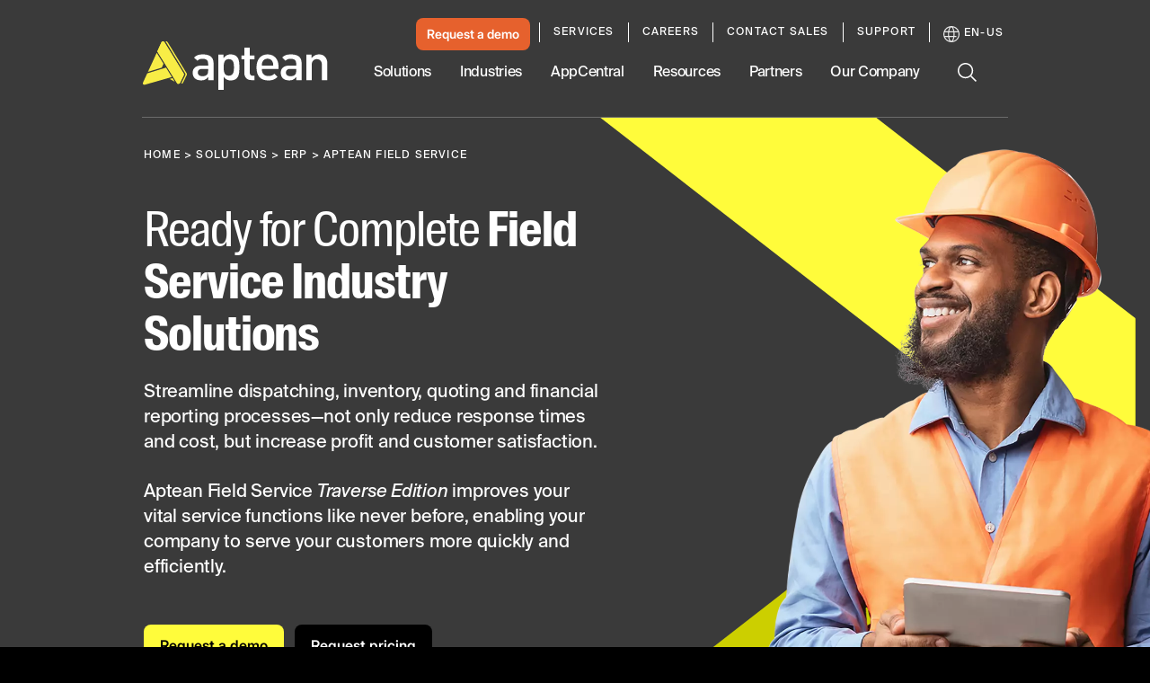

--- FILE ---
content_type: text/css
request_url: https://tags.srv.stackadapt.com/sa.css
body_size: -11
content:
:root {
    --sa-uid: '0-46d93c4d-52a2-5fdf-6fd0-bf8c0f943653';
}

--- FILE ---
content_type: text/plain
request_url: https://c.6sc.co/?m=1
body_size: 194
content:
6suuid=062b3417abc400007bfc6d699402000019244a00